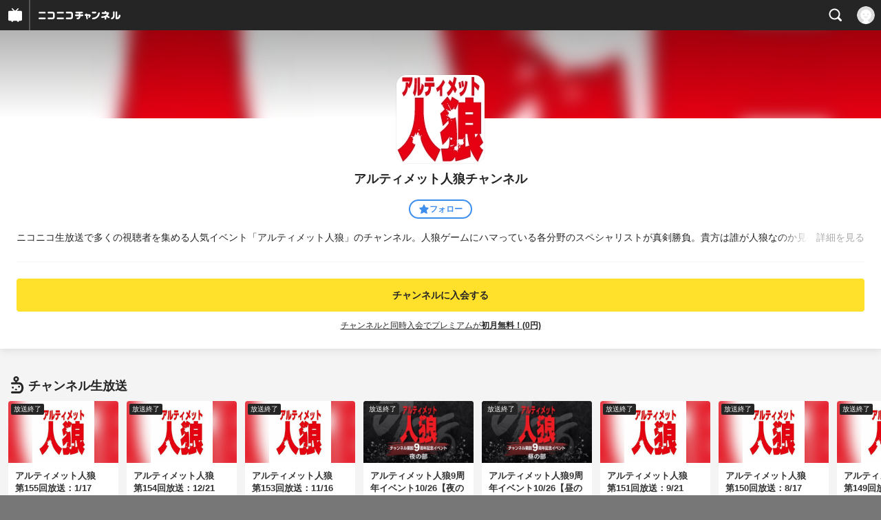

--- FILE ---
content_type: text/html; charset=UTF-8
request_url: https://sp.ch.nicovideo.jp/ujin
body_size: 16220
content:
<!doctype html>

    




    
        <html lang="ja" class="webkit  "
xmlns:og="http://ogp.me/ns#"
xmlns:fb="http://www.facebook.com/2008/fbml">
    <head>
        <meta charset="UTF-8">
        <meta name="viewport" content="width=device-width, initial-scale=1.0, maximum-scale=1, user-scalable=0">
        <meta name="format-detection" content="telephone=no">

                <title>アルティメット人狼チャンネル - ニコニコチャンネル
</title>

                            

                                            

<meta property="og:title" content="アルティメット人狼チャンネル - ニコニコチャンネル ">
<meta property="og:site_name" content="アルティメット人狼チャンネル">
<meta property="og:description" content="ニコニコ生放送で多くの視聴者を集める人気イベント「アルティメット人狼」のチャンネル。人狼ゲームにハマっている各分野のスペシャリストが真剣勝負。貴方は誰が人狼なのか見破れますか？">
<meta property="og:url" content="https://ch.nicovideo.jp/ujin">
<meta property="og:image" content="https://img.cdn.nimg.jp/s/comch/channel-icon/original/ch2625337/6490730.jpg/512x512l_FFFFFFFF?key=fb4a8998846f1fd7508e16747f4c696e411acf7aa35bad13fb7d1bf0a0cb5921">
<meta property="og:type" content="website">
<meta property="fb:app_id" content="1080595878705344">
<meta name="twitter:card" content="summary">
        
                
    

                
        
        
        
        
        
        
                
        
                
        

        <link rel="canonical" href="https://ch.nicovideo.jp/ujin">

                <script type="text/javascript">
    try {
        window.NicoGoogleTagManagerDataLayer = [];

        var data = {};

                data.user = (function () {
            var user = {};

                                    user.login_status = 'not_login';
                        user.member_plan_id = null;

            return user;
            })();

        data.content = (function () {
            var content = {};
            content.community_id = '3428464';
            content.ch_screen_name = 'ujin';
            return content;
            })();

        window.NicoGoogleTagManagerDataLayer.push(data);
        } catch (e) {}
</script>
<!-- Google Tag Manager For Channel Access Analytics -->


    <script>(function(w,d,s,l,i){w[l]=w[l]||[];w[l].push({'gtm.start':
                new Date().getTime(),event:'gtm.js'});var f=d.getElementsByTagName(s)[0],
            j=d.createElement(s),dl=l!='dataLayer'?'&l='+l:'';j.async=true;j.src=
            'https://www.googletagmanager.com/gtm.js?id='+i+dl;f.parentNode.insertBefore(j,f);
        })(window,document,'script','NicoChannelAccessAnalyticsGtmDataLayer','GTM-K8M6VGZ');</script>


<script>
        window.NicoChannelAccessAnalyticsGtmDataLayer.push({
        'event': 'TriggerAccessAnalytics',
        'PageParameter.ChannelId': 'ch2625337',
        'PageParameter.ContentId': null,
        'PageParameter.ContentBillingType': null,
        'PageParameter.IsChannelLiveMemberFree': null,
        'PageParameter.IsChannelLivePayProgram': null,
        'PageParameter.FrontendId': 33
    });
</script>
<!-- End Google Tag Manager For Channel Access Analytics -->
        <!-- Google Tag Manager -->

<script>(function(w,d,s,l,i){w[l]=w[l]||[];w[l].push({'gtm.start':new Date().getTime(),event:'gtm.js'});var f=d.getElementsByTagName(s)[0],j=d.createElement(s),dl=l!='dataLayer'?'&l='+l:'';j.async=true;j.src='https://www.googletagmanager.com/gtm.js?id='+i+dl;f.parentNode.insertBefore(j,f);})(window,document,'script','NicoGoogleTagManagerDataLayer','GTM-KXT7G5G');</script>

<!-- End Google Tag Manager -->

                            <meta name="description" content="ニコニコ生放送で多くの視聴者を集める人気イベント「アルティメット人狼」のチャンネル。人狼ゲームにハマっている各分野のスペシャリストが真剣勝負。貴方は誰が人狼なのか見破れますか？">
        
                
        <link rel="stylesheet" href="https://secure-dcdn.cdn.nimg.jp/nicochannel/spchfront/css/legacy-less/renewal2018.css?1769401936
">

        
        <script>
var is_login   = false;
var is_premium = false;
var is_channel = true;
var user_is_joinable = false;
var nicopo_balance = false;
var page_code  = "channel_view"||null;
var page_id    = "ch_page"||null;
var user       = null,
    ad_age     = null;
var community = {
    "type":"premium"
};
var channeloption = {
    "first_month_free_flag":false};
var show_danimestore_invitation = false</script>


<script src="https://secure-dcdn.cdn.nimg.jp/nicochannel/chfront/js/polyfill/closest.js"></script>

<script src="https://secure-dcdn.cdn.nimg.jp/nicochannel/spchfront/js/lib/jquery-3.6.min.js"></script>
<script src="https://secure-dcdn.cdn.nimg.jp/nicochannel/spchfront/js/lib/jquery-migrate.3.3.2.min.js"></script>

<script src="https://secure-dcdn.cdn.nimg.jp/nicochannel/spchfront/js/chlib.js?1769401936
"></script>
<script src="https://secure-dcdn.cdn.nimg.jp/nicochannel/spchfront/js/chapi.js"></script>
<script src="https://secure-dcdn.cdn.nimg.jp/nicochannel/spchfront/js/search_videos.js?1769401936
"></script>

<script src="https://secure-dcdn.cdn.nimg.jp/nicochannel/spchfront/js/ChannelBookmark.js?1769401936
"></script>
<script src="https://secure-dcdn.cdn.nimg.jp/nicochannel/spchfront/js/channel/base_cp.js?1769401936
"></script>



<script src="https://secure-dcdn.cdn.nimg.jp/nicochannel/spchfront/js/common.js?1769401936
"></script>


<script>
    (function (w, k1, k2) {
        w[k1] = w[k1] || {};
        w[k1][k2] = w[k1][k2] || {};
        w[k1][k2]['CurrentChannel'] = {
            ChannelId: 2625337,
        };
        })(window, 'NicochFrontCoreForeignVariableBinding', 'ChFront');
</script>

        
<link rel="apple-touch-icon-precomposed" href="https://secure-dcdn.cdn.nimg.jp/comch/channel-icon/128x128/ch2625337.jpg">




        <link rel="shortcut icon" href="/favicon.ico">

                                </head>


    <body data-isRenewal2018="true" class="isRenewal2018">

                <div class="globalMeta globalMeta--head">

                        <!-- Google Tag Manager (noscript) -->
<noscript><iframe src="https://www.googletagmanager.com/ns.html?id=GTM-KXT7G5G" height="0" width="0" style="display:none;visibility:hidden"></iframe></noscript>
<!-- End Google Tag Manager (noscript) -->

                        
        </div>

                
                        <div class="c-prependGlobalHeader"></div>

                        <div class="c-globalHeader">
                    <div id="head_ticket_sale" class="c-globalHeader__headTicketSale">
        <div id="template-vars-channel-ticket-sales"></div>
        <script type="text/x-template"
                data-wktk-id="channel-ticket-sales"
                data-wktk-name="channel-ticket-sales"
                data-wktk-selector="#head_ticket_sale"
                data-waku-wrapper-id="head_ticket_sale"
        >
            {{#each items}}
            <div class="item">
                                                    
                    <div class="banner"><a href="/ch2625337/join?a=a"><img src="{{values.bannerImageSp.url}}" alt="チケット"></a></div>
                    {{#if @last}}
                        <p class="text"><a href="/ch2625337/join?a=a">入会してチケットを申し込む</a></p>
                    {{/if}}
                
                            </div>
            {{/each}}
        </script>
    </div>

	
<div class="c-commonHeader" data-common-header="container" data-search-word-suggest-unit="commonHeaderContainer"></div>
<div class="c-commonHeaderSearchPanel" data-common-header="searchPanel">
    <div class="c-commonHeaderSearchPanel__inputArea" data-search-word-suggest-unit="headerFormContainer">
        <form action="/search/" method="GET" data-common-header="searchPanelForm">
            <input type="hidden" name="type"       data-search-word-suggest-unit="typeInput"           value="channel">
            <input type="hidden" name="mode"       data-search-word-suggest-unit="modeInput"           value="s">
            <input type="hidden" name="channel_id" data-search-word-suggest-unit="scopeInput" disabled value="">
            <input
                type="search"
                placeholder="検索ワードを入力..."
                autocomplete="on"
                required
                value=""
                class="c-commonHeaderSearchPanel__inputArea__input"
                data-common-header="searchPanelFormQuery"
                data-search-word-suggest-unit="queryInput"
            >
        </form>
    </div>
</div>
<script>

    window.onCommonHeaderReady = function(commonHeader) {
        commonHeader.mount('[data-common-header="container"]', {
                        frontendId: 33,
            site: 'channel',
            sub: '',
            user: {
                isLogin: false,
                id: 'undefined',
                nickname: 'undefined',
                iconUrl: 'undefined',
                isPremium: undefined,
            },
            customization: {
                isFixedDisabled: true,
                isSearchEnabled: true,
                isScrollUntilHeaderFixedTopEnabledOnSearchOpen: true,
                isBodyScrollDisabledOnSearchOpen: true,
                nextUrl: '/ujin',
                logoutNextUrl: '/ujin',
                logo: {
                    href: 'https://sp.ch.nicovideo.jp/',image: '[data-uri]',
                },
                userPanelServiceLinks: [
                    {
                        href: '/my/purchased',
                        label: '購入したもの',
                    },
                    {
                        href: '/my/following',
                        label: '登録したチャンネル',
                    },
                    {
                        href: '/my/mail/subscribing',
                        label: '購読中のブロマガ',
                    },
                    {
                        href: '/start',
                        label: 'チャンネルを開設',
                    },
                    {
                        href: '/portal/anime',
                        label: 'アニメ',
                    },
                    {
                        href: '/portal/blomaga',
                        label: 'ブロマガ',
                    },
                ],
                helpLink: {
                    href: 'https://qa.nicovideo.jp/category/show/429?site_domain=default',
                },
                isHeaderPremiumRegisterLinkHidden: true,
            },
        });

        ;(function($) {
            var $headerPanel = $('[data-common-header="searchPanel"]');
            var $form = $headerPanel.find('[data-common-header="searchPanelForm"]');
            var $input = $headerPanel.find('[data-common-header="searchPanelFormQuery"]');

            commonHeader.on('search:open', function() {
                $headerPanel.show();
                $input.focus();
            });
            commonHeader.on('search:close', function() {
                $headerPanel.hide();
            });

            $input.on('input', function() {
                $form.attr('action', '/search/' + encodeURIComponent($(this).val()) );
            });
        })(jQuery);
    };
    
</script>
<script type="text/javascript" src="https://common-header.nimg.jp/3.0.0/sp/CommonHeaderLoader.min.js"></script>

<section class="c-searchWordSuggestUnit"
         style="display: none;"
         data-search-word-suggest-unit="outer"
         data-search-word-suggest-api="https://sug.search.nicovideo.jp/suggestion/expand/"
>
    <div data-search-word-suggest-unit="inner">
        <a></a>
    </div>
</section>
<script src="https://secure-dcdn.cdn.nimg.jp/nicochannel/spchfront/js/search-word-suggest.js?1769401936
"></script>

            </div>

                        
    <main class="p-individualChannelPage">
        <section class="heroHeaderUnit">
            <div class="heroHeaderUnit__heroBackgroundSubunit" style="background-image: url(https://secure-dcdn.cdn.nimg.jp/comch/channel-icon/128x128/ch2625337.jpg?1700057883);">
                <div class="heroHeaderUnit__heroBackgroundSubunit__curtain"></div>
            </div>

            <div class="heroHeaderUnit__informationSubunit">
                <div class="heroHeaderUnit__informationSubunit__icon">
                    <a href="/ujin/" class="heroHeaderUnit__informationSubunit__icon__a">
                        <img src="https://secure-dcdn.cdn.nimg.jp/comch/channel-icon/128x128/ch2625337.jpg?1700057883" alt="アルティメット人狼チャンネル" class="heroHeaderUnit__informationSubunit__icon__img">
                    </a>
                </div>
                <h1 class="heroHeaderUnit__informationSubunit__channelName">アルティメット人狼チャンネル</h1>
                <ul
                    class="
                        heroHeaderUnit__informationSubunit__actions
                                            "
                >
                                            <li class="heroHeaderUnit__informationSubunit__actions__followButton js_channelBookmarkButtons">
                                                                                            <a href="https://account.nicovideo.jp/login?next_url=%2Fujin&site=channel&time=1769547683&hash_key=391c655e" class="c-buttonOval" data-style="blueOutline">
                                    <svg xmlns="http://www.w3.org/2000/svg" viewBox="0 0 24 24">
    <path d="M21.9384 9.62793C21.7949 9.1875 21.4209 8.87012 20.9638 8.79883L15.5664 7.95508L13.1093 2.70508C12.9082 2.27734 12.4736 2 12 2C11.5263 2 11.0918 2.27734 10.8906 2.70605L8.43355 7.95508L3.03609 8.79883C2.57906 8.87012 2.20504 9.1875 2.06148 9.62793C1.91695 10.0684 2.02925 10.5459 2.3564 10.875L6.2314 14.7695L4.84566 20.4844C4.73238 20.9502 4.90328 21.4434 5.28121 21.7393C5.50093 21.9111 5.76851 21.999 6.03707 21.999C6.23043 21.999 6.42476 21.9531 6.6025 21.8604L12 19.0498L17.3964 21.8594C17.8212 22.083 18.3418 22.0352 18.7187 21.7393C19.0966 21.4434 19.2675 20.9502 19.1543 20.4854L17.7685 14.7695L21.6445 10.874C21.9707 10.5459 22.083 10.0684 21.9384 9.62793Z"/>
</svg>
                                    <small><strong>フォロー</strong></small>
                                </a>
                                                    </li>
                                    </ul>
                <div class="heroHeaderUnit__informationSubunit__shortenedChannelDetail" data-channelDetailInformation="showSwitch">
                    ニコニコ生放送で多くの視聴者を集める人気イベント「アルティメット人狼」のチャンネル。人狼ゲームにハマっている各分野のスペシャリストが真剣勝負。貴方は誰が人狼なのか見破れますか？
                    <div class="heroHeaderUnit__informationSubunit__shortenedChannelDetail__showMore">
                        <span class="heroHeaderUnit__informationSubunit__shortenedChannelDetail__showMore__divider"></span>
                        <span class="heroHeaderUnit__informationSubunit__shortenedChannelDetail__showMore__label">詳細を見る</span>
                    </div>
                </div>
                <div class="heroHeaderUnit__informationSubunit__fullDetail" style="display:none;" data-channelDetailInformation="showTarget">
                    ニコニコ生放送で多くの視聴者を集める人気イベント「アルティメット人狼」のチャンネル。人狼ゲームにハマっている各分野のスペシャリストが真剣勝負。貴方は誰が人狼なのか見破れますか？
                    <dl class="
                        heroHeaderUnit__informationSubunit__fullDetail__dataList
                        heroHeaderUnit__informationSubunit__fullDetail__dataList--category
                    ">
                        <dd>
                            <a href="/portal/entertainment/list">
                                カテゴリ：エンタメ
                            </a>
                        </dd>
                    </dl>
                                        <dl class="
                        heroHeaderUnit__informationSubunit__fullDetail__dataList
                        heroHeaderUnit__informationSubunit__fullDetail__dataList--tags
                    ">
                        <dt>タグ：</dt>
                        <dd>
                                                            <a href="/search/TLPT?mode=t">TLPT</a>
                                                            <a href="/search/%E3%82%A2%E3%83%AB%E3%83%86%E3%82%A3%E3%83%A1%E3%83%83%E3%83%88%E4%BA%BA%E7%8B%BC?mode=t">アルティメット人狼</a>
                                                            <a href="/search/%E3%82%A8%E3%83%B3%E3%82%BF%E3%83%BC%E3%83%86%E3%82%A4%E3%83%A1%E3%83%B3%E3%83%88?mode=t">エンターテイメント</a>
                                                            <a href="/search/%E3%82%B2%E3%83%BC%E3%83%A0%E3%82%AF%E3%83%AA%E3%82%A8%E3%82%A4%E3%82%BF%E3%83%BC?mode=t">ゲームクリエイター</a>
                                                            <a href="/search/%E4%BA%BA%E7%8B%BC?mode=t">人狼</a>
                                                            <a href="/search/%E4%BA%BA%E7%8B%BC%E3%83%AB%E3%83%BC%E3%83%A0?mode=t">人狼ルーム</a>
                                                            <a href="/search/%E5%B0%86%E6%A3%8B%E6%A3%8B%E5%A3%AB?mode=t">将棋棋士</a>
                                                    </dd>
                    </dl>
                                        <dl class="heroHeaderUnit__informationSubunit__fullDetail__dataList">
                        <dt>提供：</dt>
                        <dd>アルティメット人狼</dd>
                    </dl>
                    <dl class="heroHeaderUnit__informationSubunit__fullDetail__dataList">
                        <dt>更新：</dt>
                        <dd>2023年11月15日</dd>
                    </dl>
                    <dl class="heroHeaderUnit__informationSubunit__fullDetail__dataList">
                        <dt>開設：</dt>
                        <dd>2016年09月01日</dd>
                    </dl>
                </div>
            </div>

                                                                                    <div class="heroHeaderUnit__joinSubunit">
                                                                            <a href="/ch2625337/join?a=a&sec=sp_ch&sub=need_login_B"
                               class="c-buttonRectangle"
                               data-style="yellowFill"
                               aria-disabled="false"
                               data-selector="sendGA360Event"
                               data-ga-event-tag="nicoch_tap_join-button"
                            >
                                <strong>
                                                                                                                チャンネルに入会する
                                                                    </strong>
                            </a>

                                                                                                <div class="heroHeaderUnit__joinSubunit__discountAnnounce">
                                        <a href="/ujin/join?hash=1769547683" target="_blank">
                                            チャンネルと同時入会でプレミアムが<strong>初月無料！(0円)</strong>
                                        </a>
                                    </div>
                                                                                                        </div>
                            
                        <div id="ChannelAnnouncementListSpRoot"></div>
            <script>
                window["NicochFrontCoreForeignVariableBinding"] = window["NicochFrontCoreForeignVariableBinding"] || {};
                window["NicochFrontCoreForeignVariableBinding"]["ChannelAnnouncementList"] = JSON.parse('{\"DisplayMode\":\"Public\",\"CurrentChannel\":{\"ChannelId\":2625337}}');
            </script>
            <script src="https://dcdn.cdn.nimg.jp/nicochannel/nicochfrontcore/main/Component/ChFront/Endpoint/Channel/Announcement/Sp/EntryPoint/ChannelAnnouncementListSpEntryPoint.js"></script>

                        
                        <script type="text/javascript">
                
                    !(function($) {
                        $(function() {
                            channelMoreDetailCtrl.initialize();
                        })

                        var channelMoreDetailCtrl = {
                            elements: {
                                $showSwitch: $('[data-channelDetailInformation="showSwitch"]'),
                                $showTarget: $('[data-channelDetailInformation="showTarget"]'),
                            },
                            initialize: function() {
                                var self = this;

                                this.elements.$showSwitch.on('click', function() {
                                    self.elements.$showTarget.show();
                                    self.elements.$showSwitch.hide();
                                });
                            },
                        };
                    })(jQuery);
                
            </script>
        </section>

        <section class="contentsUnit">
                                                                                                                                                                                                                
            
                                
                                                                                                                                                                                                            
                    <section class="contentsUnit__section ">
                        <header class="contentsUnit__section__header">
                            <h1>
                                                                                                            <span class="c-icon c-icon--live"></span>
                                                                                                    <span class="text"><span class='prefix'>チャンネル</span>生放送</span>
                            </h1>
                        </header>
                        <ul class="contentsUnit__section__body c-contentCardContainer">
                                                                                                                                                                <li class="c-contentCard c-contentCard">
                                            <a href="https://live.nicovideo.jp/watch/lv349639412">
                                                <div class="c-contentCard__thumbnail c-contentCard__thumbnail--channelLive" style="background-image: url(https://img.cdn.nimg.jp/s/nicochannel/live/2625337/431ee331-a788-4271-a383-ec7a5d79eacb.jpg/128x128l_FFFFFFFF);">
                                                    <div class="c-contentCard__thumbnail__label ">
                                                                                                                    放送終了
                                                                                                            </div>
                                                    <img src="https://img.cdn.nimg.jp/s/nicochannel/live/2625337/431ee331-a788-4271-a383-ec7a5d79eacb.jpg/128x128l_FFFFFFFF"
                                                         data-original="https://img.cdn.nimg.jp/s/nicochannel/live/2625337/431ee331-a788-4271-a383-ec7a5d79eacb.jpg/128x128l_FFFFFFFF"
                                                         alt="アルティメット人狼　第155回放送：1/17"
                                                    >
                                                </div>
                                                <div class="c-contentCard__meta">
                                                    <h2 class="
                                                        c-contentCard__meta__title
                                                        c-contentCard__meta__title--3line
                                                    ">アルティメット人狼　第155回放送：1/17</h2>
                                                    <div class="c-contentCard__meta__date">
                                                        2026/1/17 12:00 開始
                                                    </div>
                                                </div>
                                            </a>
                                        </li>
                                                                                                                                                                                                                                                                <li class="c-contentCard c-contentCard">
                                            <a href="https://live.nicovideo.jp/watch/lv349413035">
                                                <div class="c-contentCard__thumbnail c-contentCard__thumbnail--channelLive" style="background-image: url(https://img.cdn.nimg.jp/s/nicochannel/live/2625337/431ee331-a788-4271-a383-ec7a5d79eacb.jpg/128x128l_FFFFFFFF);">
                                                    <div class="c-contentCard__thumbnail__label ">
                                                                                                                    放送終了
                                                                                                            </div>
                                                    <img src="https://img.cdn.nimg.jp/s/nicochannel/live/2625337/431ee331-a788-4271-a383-ec7a5d79eacb.jpg/128x128l_FFFFFFFF"
                                                         data-original="https://img.cdn.nimg.jp/s/nicochannel/live/2625337/431ee331-a788-4271-a383-ec7a5d79eacb.jpg/128x128l_FFFFFFFF"
                                                         alt="アルティメット人狼　第154回放送：12/21"
                                                    >
                                                </div>
                                                <div class="c-contentCard__meta">
                                                    <h2 class="
                                                        c-contentCard__meta__title
                                                        c-contentCard__meta__title--3line
                                                    ">アルティメット人狼　第154回放送：12/21</h2>
                                                    <div class="c-contentCard__meta__date">
                                                        2025/12/21 12:00 開始
                                                    </div>
                                                </div>
                                            </a>
                                        </li>
                                                                                                                                                                                                                                                                <li class="c-contentCard c-contentCard">
                                            <a href="https://live.nicovideo.jp/watch/lv349169786">
                                                <div class="c-contentCard__thumbnail c-contentCard__thumbnail--channelLive" style="background-image: url(https://img.cdn.nimg.jp/s/nicochannel/live/2625337/431ee331-a788-4271-a383-ec7a5d79eacb.jpg/128x128l_FFFFFFFF);">
                                                    <div class="c-contentCard__thumbnail__label ">
                                                                                                                    放送終了
                                                                                                            </div>
                                                    <img src="https://img.cdn.nimg.jp/s/nicochannel/live/2625337/431ee331-a788-4271-a383-ec7a5d79eacb.jpg/128x128l_FFFFFFFF"
                                                         data-original="https://img.cdn.nimg.jp/s/nicochannel/live/2625337/431ee331-a788-4271-a383-ec7a5d79eacb.jpg/128x128l_FFFFFFFF"
                                                         alt="アルティメット人狼　第153回放送：11/16"
                                                    >
                                                </div>
                                                <div class="c-contentCard__meta">
                                                    <h2 class="
                                                        c-contentCard__meta__title
                                                        c-contentCard__meta__title--3line
                                                    ">アルティメット人狼　第153回放送：11/16</h2>
                                                    <div class="c-contentCard__meta__date">
                                                        2025/11/16 12:00 開始
                                                    </div>
                                                </div>
                                            </a>
                                        </li>
                                                                                                                                                                                                                                                                <li class="c-contentCard c-contentCard">
                                            <a href="https://live.nicovideo.jp/watch/lv349019233">
                                                <div class="c-contentCard__thumbnail c-contentCard__thumbnail--channelLive" style="background-image: url(https://listing-thumbnail.live.nicovideo.jp?image=prod-lv349019233/thumbnail_1761284506428.jpg&w=352&h=198&v=1761284506428);">
                                                    <div class="c-contentCard__thumbnail__label ">
                                                                                                                    放送終了
                                                                                                            </div>
                                                    <img src="https://listing-thumbnail.live.nicovideo.jp?image=prod-lv349019233/thumbnail_1761284506428.jpg&w=352&h=198&v=1761284506428"
                                                         data-original="https://listing-thumbnail.live.nicovideo.jp?image=prod-lv349019233/thumbnail_1761284506428.jpg&w=352&h=198&v=1761284506428"
                                                         alt="アルティメット人狼9周年イベント10/26【夜の部】チャンネル放送"
                                                    >
                                                </div>
                                                <div class="c-contentCard__meta">
                                                    <h2 class="
                                                        c-contentCard__meta__title
                                                        c-contentCard__meta__title--3line
                                                    ">アルティメット人狼9周年イベント10/26【夜の部】チャンネル放送</h2>
                                                    <div class="c-contentCard__meta__date">
                                                        2025/10/26 18:30 開始
                                                    </div>
                                                </div>
                                            </a>
                                        </li>
                                                                                                                                                                                                                                                                <li class="c-contentCard c-contentCard">
                                            <a href="https://live.nicovideo.jp/watch/lv349019210">
                                                <div class="c-contentCard__thumbnail c-contentCard__thumbnail--channelLive" style="background-image: url(https://listing-thumbnail.live.nicovideo.jp?image=prod-lv349019210/thumbnail_1761284541571.jpg&w=352&h=198&v=1761284541571);">
                                                    <div class="c-contentCard__thumbnail__label ">
                                                                                                                    放送終了
                                                                                                            </div>
                                                    <img src="https://listing-thumbnail.live.nicovideo.jp?image=prod-lv349019210/thumbnail_1761284541571.jpg&w=352&h=198&v=1761284541571"
                                                         data-original="https://listing-thumbnail.live.nicovideo.jp?image=prod-lv349019210/thumbnail_1761284541571.jpg&w=352&h=198&v=1761284541571"
                                                         alt="アルティメット人狼9周年イベント10/26【昼の部】チャンネル放送"
                                                    >
                                                </div>
                                                <div class="c-contentCard__meta">
                                                    <h2 class="
                                                        c-contentCard__meta__title
                                                        c-contentCard__meta__title--3line
                                                    ">アルティメット人狼9周年イベント10/26【昼の部】チャンネル放送</h2>
                                                    <div class="c-contentCard__meta__date">
                                                        2025/10/26 12:30 開始
                                                    </div>
                                                </div>
                                            </a>
                                        </li>
                                                                                                                                                                                                                                                                <li class="c-contentCard c-contentCard">
                                            <a href="https://live.nicovideo.jp/watch/lv348742728">
                                                <div class="c-contentCard__thumbnail c-contentCard__thumbnail--channelLive" style="background-image: url(https://img.cdn.nimg.jp/s/nicochannel/live/2625337/431ee331-a788-4271-a383-ec7a5d79eacb.jpg/128x128l_FFFFFFFF);">
                                                    <div class="c-contentCard__thumbnail__label ">
                                                                                                                    放送終了
                                                                                                            </div>
                                                    <img src="https://img.cdn.nimg.jp/s/nicochannel/live/2625337/431ee331-a788-4271-a383-ec7a5d79eacb.jpg/128x128l_FFFFFFFF"
                                                         data-original="https://img.cdn.nimg.jp/s/nicochannel/live/2625337/431ee331-a788-4271-a383-ec7a5d79eacb.jpg/128x128l_FFFFFFFF"
                                                         alt="アルティメット人狼　第151回放送：9/21"
                                                    >
                                                </div>
                                                <div class="c-contentCard__meta">
                                                    <h2 class="
                                                        c-contentCard__meta__title
                                                        c-contentCard__meta__title--3line
                                                    ">アルティメット人狼　第151回放送：9/21</h2>
                                                    <div class="c-contentCard__meta__date">
                                                        2025/9/21 12:00 開始
                                                    </div>
                                                </div>
                                            </a>
                                        </li>
                                                                                                                                                                                                                                                                <li class="c-contentCard c-contentCard">
                                            <a href="https://live.nicovideo.jp/watch/lv348473011">
                                                <div class="c-contentCard__thumbnail c-contentCard__thumbnail--channelLive" style="background-image: url(https://img.cdn.nimg.jp/s/nicochannel/live/2625337/431ee331-a788-4271-a383-ec7a5d79eacb.jpg/128x128l_FFFFFFFF);">
                                                    <div class="c-contentCard__thumbnail__label ">
                                                                                                                    放送終了
                                                                                                            </div>
                                                    <img src="https://img.cdn.nimg.jp/s/nicochannel/live/2625337/431ee331-a788-4271-a383-ec7a5d79eacb.jpg/128x128l_FFFFFFFF"
                                                         data-original="https://img.cdn.nimg.jp/s/nicochannel/live/2625337/431ee331-a788-4271-a383-ec7a5d79eacb.jpg/128x128l_FFFFFFFF"
                                                         alt="アルティメット人狼　第150回放送：8/17"
                                                    >
                                                </div>
                                                <div class="c-contentCard__meta">
                                                    <h2 class="
                                                        c-contentCard__meta__title
                                                        c-contentCard__meta__title--3line
                                                    ">アルティメット人狼　第150回放送：8/17</h2>
                                                    <div class="c-contentCard__meta__date">
                                                        2025/8/17 12:00 開始
                                                    </div>
                                                </div>
                                            </a>
                                        </li>
                                                                                                                                                                                                                                                                <li class="c-contentCard c-contentCard">
                                            <a href="https://live.nicovideo.jp/watch/lv348093721">
                                                <div class="c-contentCard__thumbnail c-contentCard__thumbnail--channelLive" style="background-image: url(https://img.cdn.nimg.jp/s/nicochannel/live/2625337/431ee331-a788-4271-a383-ec7a5d79eacb.jpg/128x128l_FFFFFFFF);">
                                                    <div class="c-contentCard__thumbnail__label ">
                                                                                                                    放送終了
                                                                                                            </div>
                                                    <img src="https://img.cdn.nimg.jp/s/nicochannel/live/2625337/431ee331-a788-4271-a383-ec7a5d79eacb.jpg/128x128l_FFFFFFFF"
                                                         data-original="https://img.cdn.nimg.jp/s/nicochannel/live/2625337/431ee331-a788-4271-a383-ec7a5d79eacb.jpg/128x128l_FFFFFFFF"
                                                         alt="アルティメット人狼　第149回放送：7/13"
                                                    >
                                                </div>
                                                <div class="c-contentCard__meta">
                                                    <h2 class="
                                                        c-contentCard__meta__title
                                                        c-contentCard__meta__title--3line
                                                    ">アルティメット人狼　第149回放送：7/13</h2>
                                                    <div class="c-contentCard__meta__date">
                                                        2025/7/13 12:00 開始
                                                    </div>
                                                </div>
                                            </a>
                                        </li>
                                                                                                                                                                                                                                                                <li class="c-contentCard c-contentCard">
                                            <a href="https://live.nicovideo.jp/watch/lv347978609">
                                                <div class="c-contentCard__thumbnail c-contentCard__thumbnail--channelLive" style="background-image: url(https://img.cdn.nimg.jp/s/nicochannel/live/2625337/431ee331-a788-4271-a383-ec7a5d79eacb.jpg/128x128l_FFFFFFFF);">
                                                    <div class="c-contentCard__thumbnail__label ">
                                                                                                                    放送終了
                                                                                                            </div>
                                                    <img src="https://img.cdn.nimg.jp/s/nicochannel/live/2625337/431ee331-a788-4271-a383-ec7a5d79eacb.jpg/128x128l_FFFFFFFF"
                                                         data-original="https://img.cdn.nimg.jp/s/nicochannel/live/2625337/431ee331-a788-4271-a383-ec7a5d79eacb.jpg/128x128l_FFFFFFFF"
                                                         alt="アルティメット人狼　第148回放送：6/15"
                                                    >
                                                </div>
                                                <div class="c-contentCard__meta">
                                                    <h2 class="
                                                        c-contentCard__meta__title
                                                        c-contentCard__meta__title--3line
                                                    ">アルティメット人狼　第148回放送：6/15</h2>
                                                    <div class="c-contentCard__meta__date">
                                                        2025/6/15 12:00 開始
                                                    </div>
                                                </div>
                                            </a>
                                        </li>
                                                                                                                                                                                                                                                                <li class="c-contentCard c-contentCard">
                                            <a href="https://live.nicovideo.jp/watch/lv347756440">
                                                <div class="c-contentCard__thumbnail c-contentCard__thumbnail--channelLive" style="background-image: url(https://img.cdn.nimg.jp/s/nicochannel/live/2625337/431ee331-a788-4271-a383-ec7a5d79eacb.jpg/128x128l_FFFFFFFF);">
                                                    <div class="c-contentCard__thumbnail__label ">
                                                                                                                    放送終了
                                                                                                            </div>
                                                    <img src="https://img.cdn.nimg.jp/s/nicochannel/live/2625337/431ee331-a788-4271-a383-ec7a5d79eacb.jpg/128x128l_FFFFFFFF"
                                                         data-original="https://img.cdn.nimg.jp/s/nicochannel/live/2625337/431ee331-a788-4271-a383-ec7a5d79eacb.jpg/128x128l_FFFFFFFF"
                                                         alt="アルティメット人狼　第147回放送：5/18"
                                                    >
                                                </div>
                                                <div class="c-contentCard__meta">
                                                    <h2 class="
                                                        c-contentCard__meta__title
                                                        c-contentCard__meta__title--3line
                                                    ">アルティメット人狼　第147回放送：5/18</h2>
                                                    <div class="c-contentCard__meta__date">
                                                        2025/5/18 12:00 開始
                                                    </div>
                                                </div>
                                            </a>
                                        </li>
                                                                                                                                                </ul>
                        <footer class="contentsUnit__section__footer">
                            <a href="/ujin/live" class="contentsUnit__section__footer__more"><span class='prefix'>チャンネル</span>生放送をもっと見る</a>

                                                        <hr class="c-divider" />
                        </footer>
                    </section>
                
            
                                
                                                                                                                                                                                                                                                                    
                    <section class="contentsUnit__section ">
                        <header class="contentsUnit__section__header">
                            <h1>
                                                                                                            <span class="c-icon c-icon--live"></span>
                                                                                                    <span class="text"><span class='prefix'>公式</span>生放送</span>
                            </h1>
                        </header>
                        <ul class="contentsUnit__section__body c-contentCardContainer">
                                                                                                                                                                <li class="c-contentCard">
                                            <a href="https://live.nicovideo.jp/watch/lv348998740">
                                                <div class="c-contentCard__thumbnail">
                                                    <div class="c-contentCard__thumbnail__label ">
                                                                                                                    放送終了
                                                                                                            </div>
                                                    <img src="https://listing-thumbnail.live.nicovideo.jp?image=prod-lv348998740/thumbnail_1761249172393.png&w=352&h=198&v=1761249172393"
                                                         data-original="https://listing-thumbnail.live.nicovideo.jp?image=prod-lv348998740/thumbnail_1761249172393.png&w=352&h=198&v=1761249172393"
                                                         alt="アルティメット人狼チャンネル　9周年記念放送【夜の部】"
                                                    >
                                                </div>
                                                <div class="c-contentCard__meta">
                                                    <h2 class="
                                                        c-contentCard__meta__title
                                                        c-contentCard__meta__title--3line
                                                    ">アルティメット人狼チャンネル　9周年記念放送【夜の部】</h2>
                                                    <div class="c-contentCard__meta__date">
                                                        2025/10/26 17:00 開始
                                                    </div>
                                                </div>
                                            </a>
                                        </li>
                                                                                                                                                                                                                                                                <li class="c-contentCard">
                                            <a href="https://live.nicovideo.jp/watch/lv348998662">
                                                <div class="c-contentCard__thumbnail">
                                                    <div class="c-contentCard__thumbnail__label ">
                                                                                                                    放送終了
                                                                                                            </div>
                                                    <img src="https://listing-thumbnail.live.nicovideo.jp?image=prod-lv348998662/thumbnail_1761248871017.png&w=352&h=198&v=1761248871017"
                                                         data-original="https://listing-thumbnail.live.nicovideo.jp?image=prod-lv348998662/thumbnail_1761248871017.png&w=352&h=198&v=1761248871017"
                                                         alt="アルティメット人狼チャンネル　9周年記念放送【昼の部】"
                                                    >
                                                </div>
                                                <div class="c-contentCard__meta">
                                                    <h2 class="
                                                        c-contentCard__meta__title
                                                        c-contentCard__meta__title--3line
                                                    ">アルティメット人狼チャンネル　9周年記念放送【昼の部】</h2>
                                                    <div class="c-contentCard__meta__date">
                                                        2025/10/26 11:00 開始
                                                    </div>
                                                </div>
                                            </a>
                                        </li>
                                                                                                                                                                                                                                                                <li class="c-contentCard">
                                            <a href="https://live.nicovideo.jp/watch/lv346915605">
                                                <div class="c-contentCard__thumbnail">
                                                    <div class="c-contentCard__thumbnail__label ">
                                                                                                                    放送終了
                                                                                                            </div>
                                                    <img src="https://listing-thumbnail.live.nicovideo.jp?image=prod-lv346915605/thumbnail_1738310585175.png&w=352&h=198&v=1738310585175"
                                                         data-original="https://listing-thumbnail.live.nicovideo.jp?image=prod-lv346915605/thumbnail_1738310585175.png&w=352&h=198&v=1738310585175"
                                                         alt="アルティメット人狼　第144回放送【ゲスト：魁星、ミラン・ケストレル】公式放送"
                                                    >
                                                </div>
                                                <div class="c-contentCard__meta">
                                                    <h2 class="
                                                        c-contentCard__meta__title
                                                        c-contentCard__meta__title--3line
                                                    ">アルティメット人狼　第144回放送【ゲスト：魁星、ミラン・ケ...</h2>
                                                    <div class="c-contentCard__meta__date">
                                                        2025/2/16 12:00 開始
                                                    </div>
                                                </div>
                                            </a>
                                        </li>
                                                                                                                                                                                                                                                                <li class="c-contentCard">
                                            <a href="https://live.nicovideo.jp/watch/lv346055200">
                                                <div class="c-contentCard__thumbnail">
                                                    <div class="c-contentCard__thumbnail__label ">
                                                                                                                    放送終了
                                                                                                            </div>
                                                    <img src="https://listing-thumbnail.live.nicovideo.jp?image=prod-lv346055200/thumbnail_1728987080066.jpg&w=352&h=198&v=1728987080066"
                                                         data-original="https://listing-thumbnail.live.nicovideo.jp?image=prod-lv346055200/thumbnail_1728987080066.jpg&w=352&h=198&v=1728987080066"
                                                         alt="アルティメット人狼8周年イベント【夜の部】公式放送"
                                                    >
                                                </div>
                                                <div class="c-contentCard__meta">
                                                    <h2 class="
                                                        c-contentCard__meta__title
                                                        c-contentCard__meta__title--3line
                                                    ">アルティメット人狼8周年イベント【夜の部】公式放送</h2>
                                                    <div class="c-contentCard__meta__date">
                                                        2024/10/20 17:00 開始
                                                    </div>
                                                </div>
                                            </a>
                                        </li>
                                                                                                                                                                                                                                                                <li class="c-contentCard">
                                            <a href="https://live.nicovideo.jp/watch/lv346055097">
                                                <div class="c-contentCard__thumbnail">
                                                    <div class="c-contentCard__thumbnail__label ">
                                                                                                                    放送終了
                                                                                                            </div>
                                                    <img src="https://listing-thumbnail.live.nicovideo.jp?image=prod-lv346055097/thumbnail_1728986303377.jpg&w=352&h=198&v=1728986303377"
                                                         data-original="https://listing-thumbnail.live.nicovideo.jp?image=prod-lv346055097/thumbnail_1728986303377.jpg&w=352&h=198&v=1728986303377"
                                                         alt="アルティメット人狼8周年イベント【昼の部】公式放送"
                                                    >
                                                </div>
                                                <div class="c-contentCard__meta">
                                                    <h2 class="
                                                        c-contentCard__meta__title
                                                        c-contentCard__meta__title--3line
                                                    ">アルティメット人狼8周年イベント【昼の部】公式放送</h2>
                                                    <div class="c-contentCard__meta__date">
                                                        2024/10/20 11:00 開始
                                                    </div>
                                                </div>
                                            </a>
                                        </li>
                                                                                                                                                                                                                                                                <li class="c-contentCard">
                                            <a href="https://live.nicovideo.jp/watch/lv345709157">
                                                <div class="c-contentCard__thumbnail">
                                                    <div class="c-contentCard__thumbnail__label ">
                                                                                                                    放送終了
                                                                                                            </div>
                                                    <img src="https://listing-thumbnail.live.nicovideo.jp?image=prod-lv345709157/thumbnail_1725347104745.png&w=352&h=198&v=1725347104745"
                                                         data-original="https://listing-thumbnail.live.nicovideo.jp?image=prod-lv345709157/thumbnail_1725347104745.png&w=352&h=198&v=1725347104745"
                                                         alt="アルティメット人狼　第139回放送【ゲスト：伊波ライ、小柳ロウ】公式放送"
                                                    >
                                                </div>
                                                <div class="c-contentCard__meta">
                                                    <h2 class="
                                                        c-contentCard__meta__title
                                                        c-contentCard__meta__title--3line
                                                    ">アルティメット人狼　第139回放送【ゲスト：伊波ライ、小柳ロ...</h2>
                                                    <div class="c-contentCard__meta__date">
                                                        2024/9/15 12:00 開始
                                                    </div>
                                                </div>
                                            </a>
                                        </li>
                                                                                                                                                                                                                                                                <li class="c-contentCard">
                                            <a href="https://live.nicovideo.jp/watch/lv344241634">
                                                <div class="c-contentCard__thumbnail">
                                                    <div class="c-contentCard__thumbnail__label ">
                                                                                                                    放送終了
                                                                                                            </div>
                                                    <img src="https://nicolive-img.cdn.nimg.jp/s/nicolive/program-pictures/prod-lv344241634/thumbnail_1707201644975.jpg/r352x198l.jpg?key=f501e9b5e0e7b162eaa434328429350aed3ad1552dcc47c2cb9e77cff9270f24"
                                                         data-original="https://nicolive-img.cdn.nimg.jp/s/nicolive/program-pictures/prod-lv344241634/thumbnail_1707201644975.jpg/r352x198l.jpg?key=f501e9b5e0e7b162eaa434328429350aed3ad1552dcc47c2cb9e77cff9270f24"
                                                         alt="アルティメット人狼　第132回放送【ゲスト：オリバー・エバンス、レイン・パターソン】公式放送"
                                                    >
                                                </div>
                                                <div class="c-contentCard__meta">
                                                    <h2 class="
                                                        c-contentCard__meta__title
                                                        c-contentCard__meta__title--3line
                                                    ">アルティメット人狼　第132回放送【ゲスト：オリバー・エバン...</h2>
                                                    <div class="c-contentCard__meta__date">
                                                        2024/2/18 12:00 開始
                                                    </div>
                                                </div>
                                            </a>
                                        </li>
                                                                                                                                                                                                                                                                <li class="c-contentCard">
                                            <a href="https://live.nicovideo.jp/watch/lv342978784">
                                                <div class="c-contentCard__thumbnail">
                                                    <div class="c-contentCard__thumbnail__label ">
                                                                                                                    放送終了
                                                                                                            </div>
                                                    <img src="https://nicolive-img.cdn.nimg.jp/s/nicolive/program-pictures/prod-lv342978784/thumbnail_1696562064111.jpg/r352x198l.jpg?key=a2d6512715617309f7616715156ab53299aa2edff47733ef1415a2389ad09194"
                                                         data-original="https://nicolive-img.cdn.nimg.jp/s/nicolive/program-pictures/prod-lv342978784/thumbnail_1696562064111.jpg/r352x198l.jpg?key=a2d6512715617309f7616715156ab53299aa2edff47733ef1415a2389ad09194"
                                                         alt="アルティメット人狼7周年イベント【夜の部】公式放送"
                                                    >
                                                </div>
                                                <div class="c-contentCard__meta">
                                                    <h2 class="
                                                        c-contentCard__meta__title
                                                        c-contentCard__meta__title--3line
                                                    ">アルティメット人狼7周年イベント【夜の部】公式放送</h2>
                                                    <div class="c-contentCard__meta__date">
                                                        2023/10/15 17:00 開始
                                                    </div>
                                                </div>
                                            </a>
                                        </li>
                                                                                                                                                                                                                                                                <li class="c-contentCard">
                                            <a href="https://live.nicovideo.jp/watch/lv342977954">
                                                <div class="c-contentCard__thumbnail">
                                                    <div class="c-contentCard__thumbnail__label ">
                                                                                                                    放送終了
                                                                                                            </div>
                                                    <img src="https://nicolive-img.cdn.nimg.jp/s/nicolive/program-pictures/prod-lv342977954/thumbnail_1696562044478.jpg/r352x198l.jpg?key=c5ffee4156a97f9322c307e2460f11e0a382bc5562b1e4a21949bfd35b4e2aa9"
                                                         data-original="https://nicolive-img.cdn.nimg.jp/s/nicolive/program-pictures/prod-lv342977954/thumbnail_1696562044478.jpg/r352x198l.jpg?key=c5ffee4156a97f9322c307e2460f11e0a382bc5562b1e4a21949bfd35b4e2aa9"
                                                         alt="アルティメット人狼7周年イベント【昼の部】公式放送"
                                                    >
                                                </div>
                                                <div class="c-contentCard__meta">
                                                    <h2 class="
                                                        c-contentCard__meta__title
                                                        c-contentCard__meta__title--3line
                                                    ">アルティメット人狼7周年イベント【昼の部】公式放送</h2>
                                                    <div class="c-contentCard__meta__date">
                                                        2023/10/15 11:00 開始
                                                    </div>
                                                </div>
                                            </a>
                                        </li>
                                                                                                                                                                                                                                                                <li class="c-contentCard">
                                            <a href="https://live.nicovideo.jp/watch/lv342670650">
                                                <div class="c-contentCard__thumbnail">
                                                    <div class="c-contentCard__thumbnail__label ">
                                                                                                                    放送終了
                                                                                                            </div>
                                                    <img src="https://nicolive-img.cdn.nimg.jp/s/nicolive/program-pictures/prod-lv342670650/thumbnail_1693806565797.jpg/r352x198l.jpg?key=48d7bef30341413c87fe6c6bca2c8dadd6218a616f6e980425107b0b6f97ca6b"
                                                         data-original="https://nicolive-img.cdn.nimg.jp/s/nicolive/program-pictures/prod-lv342670650/thumbnail_1693806565797.jpg/r352x198l.jpg?key=48d7bef30341413c87fe6c6bca2c8dadd6218a616f6e980425107b0b6f97ca6b"
                                                         alt="アルティメット人狼　第127回放送【ゲスト：四季凪アキラ、セラフ・ダズルガーデン】公式放送"
                                                    >
                                                </div>
                                                <div class="c-contentCard__meta">
                                                    <h2 class="
                                                        c-contentCard__meta__title
                                                        c-contentCard__meta__title--3line
                                                    ">アルティメット人狼　第127回放送【ゲスト：四季凪アキラ、セ...</h2>
                                                    <div class="c-contentCard__meta__date">
                                                        2023/9/17 12:00 開始
                                                    </div>
                                                </div>
                                            </a>
                                        </li>
                                                                                                                                                </ul>
                        <footer class="contentsUnit__section__footer">
                            <a href="https://sp.live.nicovideo.jp/search?keyword=アルティメット人狼&amp;status=onair&amp;providerTypes=official&amp;sortOrder=recentDesc&amp;isTagSearch=true" class="contentsUnit__section__footer__more"><span class='prefix'>公式</span>生放送をもっと見る</a>

                                                        <hr class="c-divider" />
                        </footer>
                    </section>
                
            
                                
                                                                                                                                                
                    <section class="contentsUnit__section ">
                        <header class="contentsUnit__section__header">
                            <h1>
                                                                                                            <span class="c-icon c-icon--video"></span>
                                                                                                    <span class="text">動画</span>
                            </h1>
                        </header>
                        <ul class="contentsUnit__section__body c-contentCardContainer">
                                                                                                                                                            <li class="c-contentCard">
                                                                                    <a href="https://sp.nicovideo.jp/watch/so45654044">
                                                <div class="c-contentCard__thumbnail">
                                                                                                            <span class="c-labelPaymentType">
                    <strong>会員無料</strong>
            </span>
                                                                                                        <img src="https://nicovideo.cdn.nimg.jp/thumbnails/45654044/45654044.3337433"
                                                         data-original=""
                                                         alt=""
                                                    >
                                                                                                        <span class="c-labelOnThumbnail" data-style="videoLength">
                                                        <strong>48:29</strong>
                                                    </span>
                                                                                                    </div>
                                                <div class="c-contentCard__meta">
                                                    <h2 class="c-contentCard__meta__title">アルティメット人狼 2025年11月放送 人狼ゲーム3戦目</h2>
                                                    <div class="c-contentCard__meta__count">
                                                        <div class="c-contentCard__meta__count__view"><span class="c-icon c-icon--play"></span>46</div>
                                                        <div class="c-contentCard__meta__count__comment"><span class="c-icon c-icon--comment"></span>0</div>
                                                    </div>
                                                    <div class="c-contentCard__meta__date">
                                                                                                                <span class="c-contentCard__meta__date__text">2025/11/23</span> 投稿
                                                                                                            </div>
                                                </div>
                                            </a>
                                                                            </li>
                                                                                                                                                                                                                                                            <li class="c-contentCard">
                                                                                    <a href="https://sp.nicovideo.jp/watch/so45653411">
                                                <div class="c-contentCard__thumbnail">
                                                                                                            <span class="c-labelPaymentType">
                    <strong>会員無料</strong>
            </span>
                                                                                                        <img src="https://nicovideo.cdn.nimg.jp/thumbnails/45653411/45653411.85800105"
                                                         data-original=""
                                                         alt=""
                                                    >
                                                                                                        <span class="c-labelOnThumbnail" data-style="videoLength">
                                                        <strong>91:59</strong>
                                                    </span>
                                                                                                    </div>
                                                <div class="c-contentCard__meta">
                                                    <h2 class="c-contentCard__meta__title">アルティメット人狼 2025年11月放送 人狼ゲーム2戦目</h2>
                                                    <div class="c-contentCard__meta__count">
                                                        <div class="c-contentCard__meta__count__view"><span class="c-icon c-icon--play"></span>34</div>
                                                        <div class="c-contentCard__meta__count__comment"><span class="c-icon c-icon--comment"></span>0</div>
                                                    </div>
                                                    <div class="c-contentCard__meta__date">
                                                                                                                <span class="c-contentCard__meta__date__text">2025/11/22</span> 投稿
                                                                                                            </div>
                                                </div>
                                            </a>
                                                                            </li>
                                                                                                                                                                                                                                                            <li class="c-contentCard">
                                                                                    <a href="https://sp.nicovideo.jp/watch/so45653097">
                                                <div class="c-contentCard__thumbnail">
                                                                                                            <span class="c-labelPaymentType">
                    <strong>会員無料</strong>
            </span>
                                                                                                        <img src="https://nicovideo.cdn.nimg.jp/thumbnails/45653097/45653097.72505324"
                                                         data-original=""
                                                         alt=""
                                                    >
                                                                                                        <span class="c-labelOnThumbnail" data-style="videoLength">
                                                        <strong>122:53</strong>
                                                    </span>
                                                                                                    </div>
                                                <div class="c-contentCard__meta">
                                                    <h2 class="c-contentCard__meta__title">アルティメット人狼 2025年11月放送 人狼ゲーム1戦目</h2>
                                                    <div class="c-contentCard__meta__count">
                                                        <div class="c-contentCard__meta__count__view"><span class="c-icon c-icon--play"></span>45</div>
                                                        <div class="c-contentCard__meta__count__comment"><span class="c-icon c-icon--comment"></span>0</div>
                                                    </div>
                                                    <div class="c-contentCard__meta__date">
                                                                                                                <span class="c-contentCard__meta__date__text">2025/11/22</span> 投稿
                                                                                                            </div>
                                                </div>
                                            </a>
                                                                            </li>
                                                                                                                                                                                                                                                            <li class="c-contentCard">
                                                                                    <a href="https://sp.nicovideo.jp/watch/so45652388">
                                                <div class="c-contentCard__thumbnail">
                                                                                                            <span class="c-labelPaymentType">
                    <strong>会員無料</strong>
            </span>
                                                                                                        <img src="https://nicovideo.cdn.nimg.jp/thumbnails/45652388/45652388.27495457"
                                                         data-original=""
                                                         alt=""
                                                    >
                                                                                                        <span class="c-labelOnThumbnail" data-style="videoLength">
                                                        <strong>90:02</strong>
                                                    </span>
                                                                                                    </div>
                                                <div class="c-contentCard__meta">
                                                    <h2 class="c-contentCard__meta__title">アルティメット人狼9周年イベント10/26【夜の部】チャンネル放送</h2>
                                                    <div class="c-contentCard__meta__count">
                                                        <div class="c-contentCard__meta__count__view"><span class="c-icon c-icon--play"></span>66</div>
                                                        <div class="c-contentCard__meta__count__comment"><span class="c-icon c-icon--comment"></span>0</div>
                                                    </div>
                                                    <div class="c-contentCard__meta__date">
                                                                                                                <span class="c-contentCard__meta__date__text">2025/11/22</span> 投稿
                                                                                                            </div>
                                                </div>
                                            </a>
                                                                            </li>
                                                                                                                                                                                                                                                            <li class="c-contentCard">
                                                                                    <a href="https://sp.nicovideo.jp/watch/so45641076">
                                                <div class="c-contentCard__thumbnail">
                                                                                                            <span class="c-labelPaymentType">
                    <strong>会員無料</strong>
            </span>
                                                                                                        <img src="https://nicovideo.cdn.nimg.jp/thumbnails/45641076/45641076.41929734"
                                                         data-original=""
                                                         alt=""
                                                    >
                                                                                                        <span class="c-labelOnThumbnail" data-style="videoLength">
                                                        <strong>84:55</strong>
                                                    </span>
                                                                                                    </div>
                                                <div class="c-contentCard__meta">
                                                    <h2 class="c-contentCard__meta__title">アルティメット人狼9周年イベント10/26【昼の部】チャンネル放送</h2>
                                                    <div class="c-contentCard__meta__count">
                                                        <div class="c-contentCard__meta__count__view"><span class="c-icon c-icon--play"></span>73</div>
                                                        <div class="c-contentCard__meta__count__comment"><span class="c-icon c-icon--comment"></span>0</div>
                                                    </div>
                                                    <div class="c-contentCard__meta__date">
                                                                                                                <span class="c-contentCard__meta__date__text">2025/11/19</span> 投稿
                                                                                                            </div>
                                                </div>
                                            </a>
                                                                            </li>
                                                                                                                                                                                                                                                            <li class="c-contentCard">
                                                                                    <a href="https://sp.nicovideo.jp/watch/so45641013">
                                                <div class="c-contentCard__thumbnail">
                                                                                                            <span class="c-labelPaymentType">
                    <strong>会員無料</strong>
            </span>
                                                                                                        <img src="https://nicovideo.cdn.nimg.jp/thumbnails/45641013/45641013.35372492"
                                                         data-original=""
                                                         alt=""
                                                    >
                                                                                                        <span class="c-labelOnThumbnail" data-style="videoLength">
                                                        <strong>30:27</strong>
                                                    </span>
                                                                                                    </div>
                                                <div class="c-contentCard__meta">
                                                    <h2 class="c-contentCard__meta__title">アルティメット人狼 2025年9月放送 人狼ゲーム3戦目</h2>
                                                    <div class="c-contentCard__meta__count">
                                                        <div class="c-contentCard__meta__count__view"><span class="c-icon c-icon--play"></span>23</div>
                                                        <div class="c-contentCard__meta__count__comment"><span class="c-icon c-icon--comment"></span>0</div>
                                                    </div>
                                                    <div class="c-contentCard__meta__date">
                                                                                                                <span class="c-contentCard__meta__date__text">2025/11/19</span> 投稿
                                                                                                            </div>
                                                </div>
                                            </a>
                                                                            </li>
                                                                                                                                                                                                                                                            <li class="c-contentCard">
                                                                                    <a href="https://sp.nicovideo.jp/watch/so45638271">
                                                <div class="c-contentCard__thumbnail">
                                                                                                            <span class="c-labelPaymentType">
                    <strong>会員無料</strong>
            </span>
                                                                                                        <img src="https://nicovideo.cdn.nimg.jp/thumbnails/45638271/45638271.43057798"
                                                         data-original=""
                                                         alt=""
                                                    >
                                                                                                        <span class="c-labelOnThumbnail" data-style="videoLength">
                                                        <strong>109:20</strong>
                                                    </span>
                                                                                                    </div>
                                                <div class="c-contentCard__meta">
                                                    <h2 class="c-contentCard__meta__title">アルティメット人狼 2025年9月放送 人狼ゲーム2戦目</h2>
                                                    <div class="c-contentCard__meta__count">
                                                        <div class="c-contentCard__meta__count__view"><span class="c-icon c-icon--play"></span>18</div>
                                                        <div class="c-contentCard__meta__count__comment"><span class="c-icon c-icon--comment"></span>0</div>
                                                    </div>
                                                    <div class="c-contentCard__meta__date">
                                                                                                                <span class="c-contentCard__meta__date__text">2025/11/18</span> 投稿
                                                                                                            </div>
                                                </div>
                                            </a>
                                                                            </li>
                                                                                                                                                                                                                                                            <li class="c-contentCard">
                                                                                    <a href="https://sp.nicovideo.jp/watch/so45637811">
                                                <div class="c-contentCard__thumbnail">
                                                                                                            <span class="c-labelPaymentType">
                    <strong>会員無料</strong>
            </span>
                                                                                                        <img src="https://nicovideo.cdn.nimg.jp/thumbnails/45637811/45637811.38896786"
                                                         data-original=""
                                                         alt=""
                                                    >
                                                                                                        <span class="c-labelOnThumbnail" data-style="videoLength">
                                                        <strong>113:04</strong>
                                                    </span>
                                                                                                    </div>
                                                <div class="c-contentCard__meta">
                                                    <h2 class="c-contentCard__meta__title">アルティメット人狼 2025年9月放送 人狼ゲーム1戦目</h2>
                                                    <div class="c-contentCard__meta__count">
                                                        <div class="c-contentCard__meta__count__view"><span class="c-icon c-icon--play"></span>19</div>
                                                        <div class="c-contentCard__meta__count__comment"><span class="c-icon c-icon--comment"></span>0</div>
                                                    </div>
                                                    <div class="c-contentCard__meta__date">
                                                                                                                <span class="c-contentCard__meta__date__text">2025/11/18</span> 投稿
                                                                                                            </div>
                                                </div>
                                            </a>
                                                                            </li>
                                                                                                                                                                                                                                                            <li class="c-contentCard">
                                                                                    <a href="https://sp.nicovideo.jp/watch/so45322483">
                                                <div class="c-contentCard__thumbnail">
                                                                                                            <span class="c-labelPaymentType">
                    <strong>会員無料</strong>
            </span>
                                                                                                        <img src="https://nicovideo.cdn.nimg.jp/thumbnails/45322483/45322483.16753298"
                                                         data-original=""
                                                         alt=""
                                                    >
                                                                                                        <span class="c-labelOnThumbnail" data-style="videoLength">
                                                        <strong>50:27</strong>
                                                    </span>
                                                                                                    </div>
                                                <div class="c-contentCard__meta">
                                                    <h2 class="c-contentCard__meta__title">アルティメット人狼 2025年8月放送 人狼ゲーム3戦目</h2>
                                                    <div class="c-contentCard__meta__count">
                                                        <div class="c-contentCard__meta__count__view"><span class="c-icon c-icon--play"></span>139</div>
                                                        <div class="c-contentCard__meta__count__comment"><span class="c-icon c-icon--comment"></span>0</div>
                                                    </div>
                                                    <div class="c-contentCard__meta__date">
                                                                                                                <span class="c-contentCard__meta__date__text">2025/8/22</span> 投稿
                                                                                                            </div>
                                                </div>
                                            </a>
                                                                            </li>
                                                                                                                                                                                                                                                            <li class="c-contentCard">
                                                                                    <a href="https://sp.nicovideo.jp/watch/so45320887">
                                                <div class="c-contentCard__thumbnail">
                                                                                                            <span class="c-labelPaymentType">
                    <strong>会員無料</strong>
            </span>
                                                                                                        <img src="https://nicovideo.cdn.nimg.jp/thumbnails/45320887/45320887.7522497"
                                                         data-original=""
                                                         alt=""
                                                    >
                                                                                                        <span class="c-labelOnThumbnail" data-style="videoLength">
                                                        <strong>97:27</strong>
                                                    </span>
                                                                                                    </div>
                                                <div class="c-contentCard__meta">
                                                    <h2 class="c-contentCard__meta__title">アルティメット人狼 2025年8月放送 人狼ゲーム2戦目</h2>
                                                    <div class="c-contentCard__meta__count">
                                                        <div class="c-contentCard__meta__count__view"><span class="c-icon c-icon--play"></span>168</div>
                                                        <div class="c-contentCard__meta__count__comment"><span class="c-icon c-icon--comment"></span>0</div>
                                                    </div>
                                                    <div class="c-contentCard__meta__date">
                                                                                                                <span class="c-contentCard__meta__date__text">2025/8/22</span> 投稿
                                                                                                            </div>
                                                </div>
                                            </a>
                                                                            </li>
                                                                                                                                                </ul>
                        <footer class="contentsUnit__section__footer">
                            <a href="/ujin/video" class="contentsUnit__section__footer__more">動画をもっと見る</a>

                                                        <hr class="c-divider" />
                        </footer>
                    </section>
                
            
                                
                                                                                                                                                
                    <section class="contentsUnit__section contentsUnit__section--vertical">
                        <header class="contentsUnit__section__header">
                            <h1>
                                                                                                            <span class="c-icon c-icon--blomaga"></span>
                                                                                                    <span class="text">ブロマガ</span>
                            </h1>
                        </header>
                        <ul class="contentsUnit__section__body c-contentCardContainer">
                                                                                                                                                                                                        <li class="c-contentVerticalCard">
                                            <a href="https://sp.ch.nicovideo.jp/ujin/blomaga/ar1097778">
                                                <div class="c-contentVerticalCard__meta">
                                                    <div class="c-contentVerticalCard__meta__date">
                                                        2016/9/8 20:38 投稿
                                                    </div>
                                                    <h2 class="c-contentVerticalCard__meta__title">『アルティメット人狼７』会員先行予約のお知らせ</h2>
                                                    <div class="c-contentVerticalCard__meta__count">
                                                                                                            </div>
                                                </div>

                                                                                            </a>
                                        </li>
                                                                                                                                                                                                                                                                                                        <li class="c-contentVerticalCard">
                                            <a href="https://sp.ch.nicovideo.jp/ujin/blomaga/ar1097777">
                                                <div class="c-contentVerticalCard__meta">
                                                    <div class="c-contentVerticalCard__meta__date">
                                                        2016/9/3 20:37 投稿
                                                    </div>
                                                    <h2 class="c-contentVerticalCard__meta__title">【サンプル記事】アルティメット人狼ブロマガ</h2>
                                                    <div class="c-contentVerticalCard__meta__count">
                                                                                                            </div>
                                                </div>

                                                                                            </a>
                                        </li>
                                                                                                                                                </ul>
                        <footer class="contentsUnit__section__footer">
                            <a href="/ujin/blomaga" class="contentsUnit__section__footer__more">ブロマガをもっと見る</a>

                                                        <hr class="c-divider" />
                        </footer>
                    </section>
                
                    </section>

        <section class="shareUnit">
                                                        
            <ul>
                <li class="tw">
                                                            <a href="https://x.com/intent/post?url=https://ch.nicovideo.jp/ujin&hashtags=nicoch&text=%E3%82%A2%E3%83%AB%E3%83%86%E3%82%A3%E3%83%A1%E3%83%83%E3%83%88%E4%BA%BA%E7%8B%BC%E3%83%81%E3%83%A3%E3%83%B3%E3%83%8D%E3%83%AB"
                    target="_blank" class="tw_btn"><div class="c-icon c-icon--twitter"></div></a>
                </li>
                <li class="fb">
                    <a href="https://www.facebook.com/share.php?u=https://ch.nicovideo.jp/ujin" target="_blank"><div class="c-icon c-icon--facebook"></div></a>
                </li>
                <li class="line"><a href="https://line.naver.jp/R/msg/text/?アルティメット人狼チャンネル%0D%0Ahttps://ch.nicovideo.jp/ujin?cp_webto=share">
                    <div class="c-icon c-icon--line"></div>
                </a></li>
                <li class="hb">
                    <a href="http://b.hatena.ne.jp/entry/s/ch.nicovideo.jp/ujin" class="hatena-bookmark-button"
                    data-hatena-bookmark-title="ニコニコチャンネル アルティメット人狼チャンネル"
                    data-hatena-bookmark-layout="simple">
                    <div class="c-icon c-icon--hatena"></div>
                    </a>
                </li>
            </ul>
        </section>

                <section class="nanimeLink">
            <script
                type="text/x-template"
                data-wktk-id="watch-portal-link"
                data-wktk-name="watch-portal-link"
                data-wktk-selector=".nanimeLink"
            >
                
                <hr class="c-divider" />
                <h2>ポータルサイトリンク</h2>
                <ul>
                    <li><a href="{{items.[0].values.portalFirstLink.context}}?from=ch_article_2625337" target="_blank">{{items.[0].values.portalFirstText.context}}</a>
                    </li>
                    <li><a href="{{items.[0].values.portalSecondLink.context}}?from=ch_article_2625337" target="_blank">{{items.[0].values.portalSecondText.context}}</a>
                    </li>
                    <li><a href="{{items.[0].values.portalThirdLink.context}}?from=ch_article_2625337" target="_blank"><span>{{items.[0].values.portalThirdText.context}}</span></a>
                    </li>
                </ul>
                
            </script>
        </section>
    </main>

                        <footer class="c-globalFooter">

                                            

    <section class="c-globalFooter__menuUnit c-globalFooter__menuUnit--channel">
        <nav>
            <h2>ニコニコチャンネル</h2>
            <ul>
                <li><a href="/"><span>チャンネル</span><span>総合トップ</span></a></li>
                <li><a href="/portal/blomaga">ブロマガ</a></li>
                <li><a href="/portal/anime">アニメ</a></li>
                <li><a href="/portal/movie">映画・ドラマ</a></li>
                <li><a href="/portal/tokusatsu">特撮</a></li>
            </ul>
        </nav>
        <nav>
            <h2>アカウント</h2>
            <ul>
                <li><a href="/my/purchased">購入したもの</a></li>
                <li><a href="/my/following"><span>登録した</span><span>チャンネル</span></a></li>
                <li><a href="/my/mail/subscribing">購読中のブロマガ</a></li>
            </ul>

            <h2>開設／お問い合わせ</h2>
            <ul>
                <li><a href="/start" class="wbr"><span>チャンネルを</span><span>開設する</span></a></li>
                <li><a href="http://site.nicovideo.jp/sales_ads" target="_blank"><span>広告出稿に関する</span><span>お問い合わせ</span></a></li>
            </ul>
        </nav>
    </section>

    <section class="c-globalFooter__menuUnit c-globalFooter__menuUnit--support">
        <nav>
            <h2>サポート</h2>
            <ul>
                <li><a href="https://ch.nicovideo.jp/static/rule.html" target="_blank">利用規約</a></li>
                <li><a href="https://ch.nicovideo.jp/static/tokutei.html" target="_blank">特定商取引法</a></li>
                <li><a href="https://qa.nicovideo.jp/category/show/429?site_domain=default" target="_blank">ヘルプ (PC版)</a></li>
            </ul>
        </nav>
    </section>

    <section class="c-globalFooter__menuUnit c-globalFooter__menuUnit--niconico">
        <nav>
            <h2>ニコニコのサービス</h2>
            <ul>
                <li><a href="https://sp.nicovideo.jp/">動画</a></li>
                <li><a href="https://sp.live.nicovideo.jp/">生放送</a></li>
                <li><a href="https://news.nicovideo.jp/">ニュース</a></li>
                <li><a href="/">チャンネル</a></li>
                <li><a href="/portal/blomaga">ブロマガ</a></li>
            </ul>
        </nav>
    </section>

            <section class="c-globalFooter__pcViewButtonUnit">
            <button id="btnViewPCMode">PC版で表示する</button>
        </section>

                    
    <small class="c-globalFooter__copyRightUnit">&copy; DWANGO Co., Ltd.</small>
</footer>

                        <div class="c-globalPositionedWrapper" data-globalPositionedWrapper>
                                <!--モーダル-->
<section class="ch_modal origin">
	<div class="ch_modal_mask"></div>
	<div class="ch_modal_panel">
		<h1 class="ch_modal_title"></h1>
		<div class="ch_modal_body">
			<!--内容がここに挿入されます-->
		</div>
		<button type="button" class="ch_modal_close">&times;</button>
	</div>
</section>

	<!--モーダル用テンプレート-->
	<script class="ch_modal_template need_login_bylaw" type="text/jarty">
	<dl>
		<dt><a href="/ch2625337/join?a=a&sec=sp_ch&sub=need_login_B" class="rbtnBlu">ログイン</a></dt>
		<dd><p>アカウントをお持ちの方はログインしてください。</p></dd>
	</dl>

	<dl>
		<dt><a href="https://account.nicovideo.jp/register/simple?transition=common&site=channel&next_url=%2Fch2625337%2Fjoin%3Fa%3Da&sec=sp_ch&sub=need_login_B" class="rbtnYlw">アカウント登録</a></dt>
		<dd><p>まだアカウントをお持ちでない方でも無料で作成できます。</p></dd>
	</dl>
	</script>

            </div>

                        <div class="globalMeta globalMeta--foot">
                <script>!function(d,s,id){var js,fjs=d.getElementsByTagName(s)[0];if(!d.getElementById(id)){js=d.createElement(s);js.id=id;js.src="//platform.twitter.com/widgets.js";fjs.parentNode.insertBefore(js,fjs);}}(document,"script","twitter-wjs");</script>

<script src="https://b.st-hatena.com/js/bookmark_button.js" charset="utf-8" async="async"></script>




    <script type="text/javascript" src="https://wktk.cdn.nimg.jp/wktkjs/3/wktk.min.js"></script>
    <script>
        
        WKTK.init({
            baseURL: 'https://wktk.nicovideo.jp/',
            frontendId: 33,
            responseType: 'sp'
            // 個別チャンネルの場合は、WKTKのtagsを設定する
                        ,tags: ['ch2625337']
                    });
        // 枠ツクールタグがあった場合、NicoSliderは枠が完成してから実行する
        var wktkElements = document.querySelectorAll('[data-wktk-id]');
        Array.prototype.slice.call(wktkElements).forEach(function(element, index, elements){
            // 枠固有のパラメータを取得する
            var templateVars = document.getElementById('template-vars-' + element.dataset.wktkId);
            var templateData = templateVars ? templateVars.dataset : {};
            WKTK.set(element.dataset.wktkId, {
                templateData: templateData,
                onEmpty: function(){
                    // コンテンツがなかったら枠ごと消す
                    if(typeof element.dataset.wakuWrapperId != 'undefined'){
                        document.getElementById(element.dataset.wakuWrapperId).hide();
                    }
                },
                onLoad: function(frame) {
                    // チケット連携枠では表示しているチャンネルのチケット情報のみを渡す
                    if (element.dataset.wktkId === 'channel-ticket-sales') {
                        $('body').addClass('hasTicketSalesItem');
                        return {
                            items: frame.items.filter(function (item) {
                                return item.values.channelId.context === '2625337';
                            })
                        }
                    } else {
                        return {items: frame.items};
                    }
                }
            });
        });
        // 枠ツクールがなかった場合は即時実行
        if(wktkElements.length == 0){
            new NicoSlider();
        }
        WKTK.fetch();
        
    </script>

<script>

    var sendGaAndGa360Event = function (e) {
        var el = e.currentTarget;
        var eventTag = el.hasAttribute('data-ga-event-tag')? el.getAttribute('data-ga-event-tag'): '';
        if (eventTag === '') {
            return true;
        }

        NicoGoogleTagManagerDataLayer.push({'event': eventTag});
    };

    Array.prototype.forEach.call(document.querySelectorAll('[data-selector="sendGA360Event"]'), function(gaNodeList) {
        gaNodeList.addEventListener("click", sendGaAndGa360Event);
    });

</script>
            </div>
            </body>
</html>
